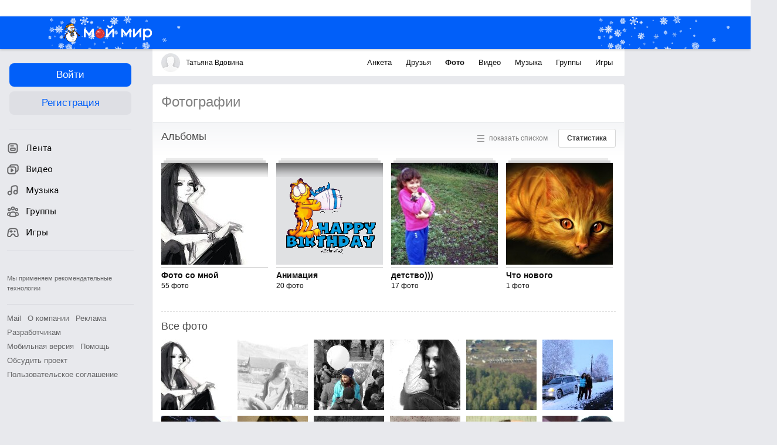

--- FILE ---
content_type: application/javascript
request_url: https://my3.imgsmail.ru/mail/ru/images/js/myjs/mm/out/min/actions/user-actions_rev339ca00426.js
body_size: 738
content:
define(["jquery","base/view","client-server","util/helpers"],function(a,b,c,d){"use strict";var e="unknown error",f={fetched:"fetched"},g=b.extend({public:{fetchData:function(a){var b={filed:2,target:"catalog"},g=d.extend({},b,a);c.func("app.saloban",g,{success:function(a){var b,c,d=[];try{d=JSON.parse(a)}catch(a){}Array.isArray(d)&&"ok"===d[2]?(b=this.adapter(d[3]),this.trigger(f.fetched,b)):("error"===d[2]&&(c=d[3]),console.error(c||e),this.trigger(f.fetched))}.bind(this),error:function(a){console.error(a||e),this.trigger(f.fetched)}})}},protected:{adapter:function(a){var b,c=(a||{}).data,e=0;return Array.isArray(c)?(b=a.data.map(function(a){var b,c,f,g,h,i,j,k,l,m,n,o=!!a.unread,p=a.type;return o&&e++,"platform"===p?(b=a.data||{},c=b.action_info||{},f=c.BannerThemeOptions_showcase||{},g=f.button||b.button||{},h=f.title||b.title,i=f.desc||b.desc,n="pay"===g.type||"X2"===c.ActionPlugin,m=g.url||"/actions",j={canvas:c.BannerThemeOptions_canvasPicture,payment:c.BannerThemeOptions_paymentPicture,showcase:f.pic,pic:b.pic}):(b=a.view||{},h=a.name||b.Name,i=a.desc||b.Description,n=!1,k=b.ActiveRef,j=d.extend({},b.Pictures,{carousel:a.pic}),l=b.ID),{type:p,title:h,description:i,hasPaymentAction:n,isUnread:o,ref:k,images:j,appID:l,link:m}}),{total:b.length,unread:e,items:b}):{total:0,unread:0,items:[]}}}});return g});